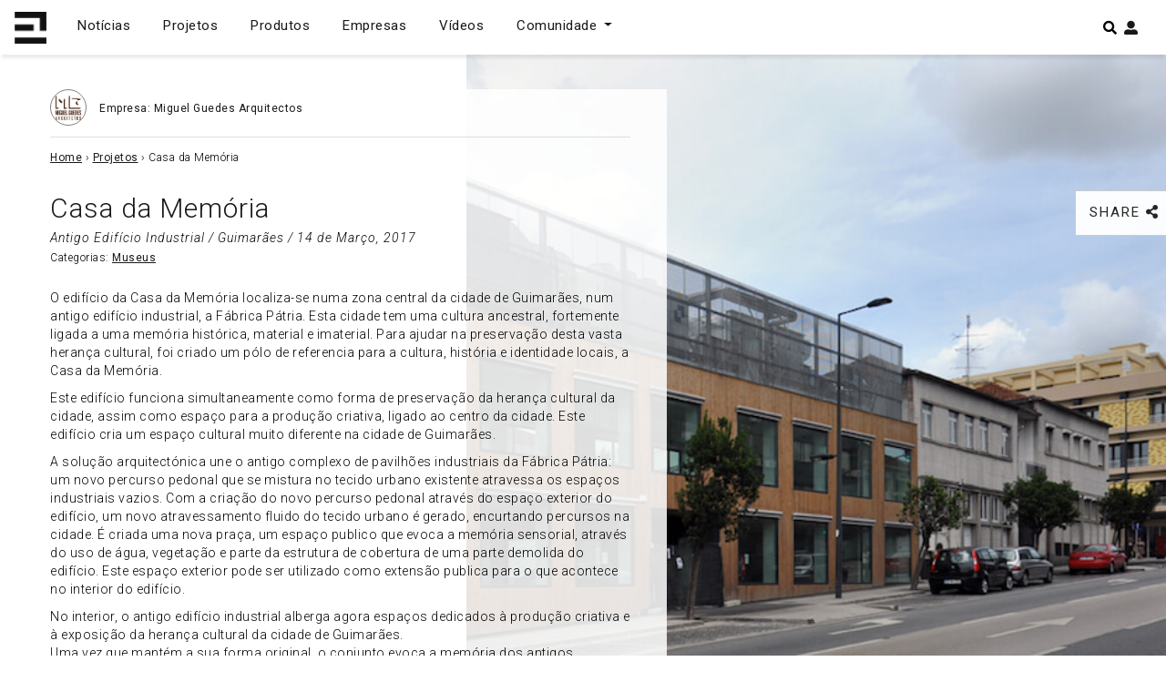

--- FILE ---
content_type: text/html; charset=UTF-8
request_url: https://espacodearquitetura.com/projetos/casa-da-memoria/
body_size: 20652
content:
<!DOCTYPE html>
<html lang="pt-PT">

<head>
    <meta charset="UTF-8">
    <meta http-equiv="X-UA-Compatible" content="IE=edge">
    <meta name="viewport" content="width=device-width, initial-scale=1">
    <meta name="mobile-web-app-capable" content="yes">
    <meta name="apple-mobile-web-app-capable" content="yes">
    <meta name="apple-mobile-web-app-title"
        content="Espaço de Arquitetura - Portal de Arquitetura em Portugal">
    <meta name="theme-color" content="#000000">
    <link rel="profile" href="https://gmpg.org/xfn/11">
    <link rel="pingback" href="https://espacodearquitetura.com/xmlrpc.php">
    <meta name='robots' content='index, follow, max-image-preview:large, max-snippet:-1, max-video-preview:-1' />

	<!-- This site is optimized with the Yoast SEO Premium plugin v24.4 (Yoast SEO v24.4) - https://yoast.com/wordpress/plugins/seo/ -->
	<title>Casa da Memória | Espaço de Arquitetura</title>
	<meta name="description" content="O edifício da Casa da Memória localiza-se numa zona central da cidade de Guimarães, num antigo edifício industrial, a Fábrica Pátria. Esta cidade tem uma" />
	<link rel="canonical" href="https://espacodearquitetura.com/projetos/casa-da-memoria/" />
	<meta property="og:locale" content="pt_PT" />
	<meta property="og:type" content="article" />
	<meta property="og:title" content="Casa da Memória | Espaço de Arquitetura" />
	<meta property="og:description" content="O edifício da Casa da Memória localiza-se numa zona central da cidade de Guimarães, num antigo edifício industrial, a Fábrica Pátria. Esta cidade tem uma" />
	<meta property="og:url" content="https://espacodearquitetura.com/projetos/casa-da-memoria/" />
	<meta property="og:site_name" content="Espaço de Arquitetura" />
	<meta property="article:publisher" content="https://www.facebook.com/espacodearquitectura.portal/" />
	<meta name="twitter:card" content="summary_large_image" />
	<meta name="twitter:site" content="@espacodearq" />
	<meta name="twitter:label1" content="Tempo estimado de leitura" />
	<meta name="twitter:data1" content="1 minuto" />
	<script type="application/ld+json" class="yoast-schema-graph">{"@context":"https://schema.org","@graph":[{"@type":"WebPage","@id":"https://espacodearquitetura.com/projetos/casa-da-memoria/","url":"https://espacodearquitetura.com/projetos/casa-da-memoria/","name":"Casa da Memória | Espaço de Arquitetura","isPartOf":{"@id":"https://espacodearquitetura.com/#website"},"datePublished":"2017-03-14T12:43:21+00:00","description":"O edifício da Casa da Memória localiza-se numa zona central da cidade de Guimarães, num antigo edifício industrial, a Fábrica Pátria. Esta cidade tem uma","breadcrumb":{"@id":"https://espacodearquitetura.com/projetos/casa-da-memoria/#breadcrumb"},"inLanguage":"pt-PT","potentialAction":[{"@type":"ReadAction","target":["https://espacodearquitetura.com/projetos/casa-da-memoria/"]}]},{"@type":"BreadcrumbList","@id":"https://espacodearquitetura.com/projetos/casa-da-memoria/#breadcrumb","itemListElement":[{"@type":"ListItem","position":1,"name":"Home","item":"https://espacodearquitetura.com/"},{"@type":"ListItem","position":2,"name":"Projetos","item":"https://espacodearquitetura.com/projetos/"},{"@type":"ListItem","position":3,"name":"Casa da Memória"}]},{"@type":"WebSite","@id":"https://espacodearquitetura.com/#website","url":"https://espacodearquitetura.com/","name":"Espaço de Arquitetura","description":"Portal de Arquitetura em Portugal","publisher":{"@id":"https://espacodearquitetura.com/#organization"},"potentialAction":[{"@type":"SearchAction","target":{"@type":"EntryPoint","urlTemplate":"https://espacodearquitetura.com/?s={search_term_string}"},"query-input":{"@type":"PropertyValueSpecification","valueRequired":true,"valueName":"search_term_string"}}],"inLanguage":"pt-PT"},{"@type":"Organization","@id":"https://espacodearquitetura.com/#organization","name":"Espaço de Arquitetura . Portal de Arquitectos e Arquitectura Portuguesa","url":"https://espacodearquitetura.com/","logo":{"@type":"ImageObject","inLanguage":"pt-PT","@id":"https://espacodearquitetura.com/#/schema/logo/image/","url":"https://espacodearquitetura.com/wp-content/uploads/2019/03/logo_brand.svg","contentUrl":"https://espacodearquitetura.com/wp-content/uploads/2019/03/logo_brand.svg","width":1,"height":1,"caption":"Espaço de Arquitetura . Portal de Arquitectos e Arquitectura Portuguesa"},"image":{"@id":"https://espacodearquitetura.com/#/schema/logo/image/"},"sameAs":["https://www.facebook.com/espacodearquitectura.portal/","https://x.com/espacodearq","https://www.instagram.com/espacodearquitetura/","https://www.linkedin.com/in/espacodearquitectura/","https://www.pinterest.com/espacodearquitetura/","https://www.youtube.com/channel/UCBH0sNEQCTlBJ0fFUI-RvBA/featured"]}]}</script>
	<!-- / Yoast SEO Premium plugin. -->


<link rel='dns-prefetch' href='//www.googletagmanager.com' />
<link rel='dns-prefetch' href='//pagead2.googlesyndication.com' />
<link rel="alternate" type="application/rss+xml" title="Espaço de Arquitetura &raquo; Feed" href="https://espacodearquitetura.com/feed/" />
		<!-- This site uses the Google Analytics by ExactMetrics plugin v8.4.1 - Using Analytics tracking - https://www.exactmetrics.com/ -->
							<script src="//www.googletagmanager.com/gtag/js?id=G-91JJVEW6H8"  data-cfasync="false" data-wpfc-render="false" type="text/javascript" async></script>
			<script data-cfasync="false" data-wpfc-render="false" type="text/javascript">
				var em_version = '8.4.1';
				var em_track_user = true;
				var em_no_track_reason = '';
								var ExactMetricsDefaultLocations = {"page_location":"https:\/\/espacodearquitetura.com\/projetos\/casa-da-memoria\/"};
				if ( typeof ExactMetricsPrivacyGuardFilter === 'function' ) {
					var ExactMetricsLocations = (typeof ExactMetricsExcludeQuery === 'object') ? ExactMetricsPrivacyGuardFilter( ExactMetricsExcludeQuery ) : ExactMetricsPrivacyGuardFilter( ExactMetricsDefaultLocations );
				} else {
					var ExactMetricsLocations = (typeof ExactMetricsExcludeQuery === 'object') ? ExactMetricsExcludeQuery : ExactMetricsDefaultLocations;
				}

								var disableStrs = [
										'ga-disable-G-91JJVEW6H8',
									];

				/* Function to detect opted out users */
				function __gtagTrackerIsOptedOut() {
					for (var index = 0; index < disableStrs.length; index++) {
						if (document.cookie.indexOf(disableStrs[index] + '=true') > -1) {
							return true;
						}
					}

					return false;
				}

				/* Disable tracking if the opt-out cookie exists. */
				if (__gtagTrackerIsOptedOut()) {
					for (var index = 0; index < disableStrs.length; index++) {
						window[disableStrs[index]] = true;
					}
				}

				/* Opt-out function */
				function __gtagTrackerOptout() {
					for (var index = 0; index < disableStrs.length; index++) {
						document.cookie = disableStrs[index] + '=true; expires=Thu, 31 Dec 2099 23:59:59 UTC; path=/';
						window[disableStrs[index]] = true;
					}
				}

				if ('undefined' === typeof gaOptout) {
					function gaOptout() {
						__gtagTrackerOptout();
					}
				}
								window.dataLayer = window.dataLayer || [];

				window.ExactMetricsDualTracker = {
					helpers: {},
					trackers: {},
				};
				if (em_track_user) {
					function __gtagDataLayer() {
						dataLayer.push(arguments);
					}

					function __gtagTracker(type, name, parameters) {
						if (!parameters) {
							parameters = {};
						}

						if (parameters.send_to) {
							__gtagDataLayer.apply(null, arguments);
							return;
						}

						if (type === 'event') {
														parameters.send_to = exactmetrics_frontend.v4_id;
							var hookName = name;
							if (typeof parameters['event_category'] !== 'undefined') {
								hookName = parameters['event_category'] + ':' + name;
							}

							if (typeof ExactMetricsDualTracker.trackers[hookName] !== 'undefined') {
								ExactMetricsDualTracker.trackers[hookName](parameters);
							} else {
								__gtagDataLayer('event', name, parameters);
							}
							
						} else {
							__gtagDataLayer.apply(null, arguments);
						}
					}

					__gtagTracker('js', new Date());
					__gtagTracker('set', {
						'developer_id.dNDMyYj': true,
											});
					if ( ExactMetricsLocations.page_location ) {
						__gtagTracker('set', ExactMetricsLocations);
					}
										__gtagTracker('config', 'G-91JJVEW6H8', {"forceSSL":"true"} );
															window.gtag = __gtagTracker;										(function () {
						/* https://developers.google.com/analytics/devguides/collection/analyticsjs/ */
						/* ga and __gaTracker compatibility shim. */
						var noopfn = function () {
							return null;
						};
						var newtracker = function () {
							return new Tracker();
						};
						var Tracker = function () {
							return null;
						};
						var p = Tracker.prototype;
						p.get = noopfn;
						p.set = noopfn;
						p.send = function () {
							var args = Array.prototype.slice.call(arguments);
							args.unshift('send');
							__gaTracker.apply(null, args);
						};
						var __gaTracker = function () {
							var len = arguments.length;
							if (len === 0) {
								return;
							}
							var f = arguments[len - 1];
							if (typeof f !== 'object' || f === null || typeof f.hitCallback !== 'function') {
								if ('send' === arguments[0]) {
									var hitConverted, hitObject = false, action;
									if ('event' === arguments[1]) {
										if ('undefined' !== typeof arguments[3]) {
											hitObject = {
												'eventAction': arguments[3],
												'eventCategory': arguments[2],
												'eventLabel': arguments[4],
												'value': arguments[5] ? arguments[5] : 1,
											}
										}
									}
									if ('pageview' === arguments[1]) {
										if ('undefined' !== typeof arguments[2]) {
											hitObject = {
												'eventAction': 'page_view',
												'page_path': arguments[2],
											}
										}
									}
									if (typeof arguments[2] === 'object') {
										hitObject = arguments[2];
									}
									if (typeof arguments[5] === 'object') {
										Object.assign(hitObject, arguments[5]);
									}
									if ('undefined' !== typeof arguments[1].hitType) {
										hitObject = arguments[1];
										if ('pageview' === hitObject.hitType) {
											hitObject.eventAction = 'page_view';
										}
									}
									if (hitObject) {
										action = 'timing' === arguments[1].hitType ? 'timing_complete' : hitObject.eventAction;
										hitConverted = mapArgs(hitObject);
										__gtagTracker('event', action, hitConverted);
									}
								}
								return;
							}

							function mapArgs(args) {
								var arg, hit = {};
								var gaMap = {
									'eventCategory': 'event_category',
									'eventAction': 'event_action',
									'eventLabel': 'event_label',
									'eventValue': 'event_value',
									'nonInteraction': 'non_interaction',
									'timingCategory': 'event_category',
									'timingVar': 'name',
									'timingValue': 'value',
									'timingLabel': 'event_label',
									'page': 'page_path',
									'location': 'page_location',
									'title': 'page_title',
									'referrer' : 'page_referrer',
								};
								for (arg in args) {
																		if (!(!args.hasOwnProperty(arg) || !gaMap.hasOwnProperty(arg))) {
										hit[gaMap[arg]] = args[arg];
									} else {
										hit[arg] = args[arg];
									}
								}
								return hit;
							}

							try {
								f.hitCallback();
							} catch (ex) {
							}
						};
						__gaTracker.create = newtracker;
						__gaTracker.getByName = newtracker;
						__gaTracker.getAll = function () {
							return [];
						};
						__gaTracker.remove = noopfn;
						__gaTracker.loaded = true;
						window['__gaTracker'] = __gaTracker;
					})();
									} else {
										console.log("");
					(function () {
						function __gtagTracker() {
							return null;
						}

						window['__gtagTracker'] = __gtagTracker;
						window['gtag'] = __gtagTracker;
					})();
									}
			</script>
				<!-- / Google Analytics by ExactMetrics -->
		<script type="text/javascript">
/* <![CDATA[ */
window._wpemojiSettings = {"baseUrl":"https:\/\/s.w.org\/images\/core\/emoji\/15.0.3\/72x72\/","ext":".png","svgUrl":"https:\/\/s.w.org\/images\/core\/emoji\/15.0.3\/svg\/","svgExt":".svg","source":{"concatemoji":"https:\/\/espacodearquitetura.com\/wp-includes\/js\/wp-emoji-release.min.js?ver=6.5.7"}};
/*! This file is auto-generated */
!function(i,n){var o,s,e;function c(e){try{var t={supportTests:e,timestamp:(new Date).valueOf()};sessionStorage.setItem(o,JSON.stringify(t))}catch(e){}}function p(e,t,n){e.clearRect(0,0,e.canvas.width,e.canvas.height),e.fillText(t,0,0);var t=new Uint32Array(e.getImageData(0,0,e.canvas.width,e.canvas.height).data),r=(e.clearRect(0,0,e.canvas.width,e.canvas.height),e.fillText(n,0,0),new Uint32Array(e.getImageData(0,0,e.canvas.width,e.canvas.height).data));return t.every(function(e,t){return e===r[t]})}function u(e,t,n){switch(t){case"flag":return n(e,"\ud83c\udff3\ufe0f\u200d\u26a7\ufe0f","\ud83c\udff3\ufe0f\u200b\u26a7\ufe0f")?!1:!n(e,"\ud83c\uddfa\ud83c\uddf3","\ud83c\uddfa\u200b\ud83c\uddf3")&&!n(e,"\ud83c\udff4\udb40\udc67\udb40\udc62\udb40\udc65\udb40\udc6e\udb40\udc67\udb40\udc7f","\ud83c\udff4\u200b\udb40\udc67\u200b\udb40\udc62\u200b\udb40\udc65\u200b\udb40\udc6e\u200b\udb40\udc67\u200b\udb40\udc7f");case"emoji":return!n(e,"\ud83d\udc26\u200d\u2b1b","\ud83d\udc26\u200b\u2b1b")}return!1}function f(e,t,n){var r="undefined"!=typeof WorkerGlobalScope&&self instanceof WorkerGlobalScope?new OffscreenCanvas(300,150):i.createElement("canvas"),a=r.getContext("2d",{willReadFrequently:!0}),o=(a.textBaseline="top",a.font="600 32px Arial",{});return e.forEach(function(e){o[e]=t(a,e,n)}),o}function t(e){var t=i.createElement("script");t.src=e,t.defer=!0,i.head.appendChild(t)}"undefined"!=typeof Promise&&(o="wpEmojiSettingsSupports",s=["flag","emoji"],n.supports={everything:!0,everythingExceptFlag:!0},e=new Promise(function(e){i.addEventListener("DOMContentLoaded",e,{once:!0})}),new Promise(function(t){var n=function(){try{var e=JSON.parse(sessionStorage.getItem(o));if("object"==typeof e&&"number"==typeof e.timestamp&&(new Date).valueOf()<e.timestamp+604800&&"object"==typeof e.supportTests)return e.supportTests}catch(e){}return null}();if(!n){if("undefined"!=typeof Worker&&"undefined"!=typeof OffscreenCanvas&&"undefined"!=typeof URL&&URL.createObjectURL&&"undefined"!=typeof Blob)try{var e="postMessage("+f.toString()+"("+[JSON.stringify(s),u.toString(),p.toString()].join(",")+"));",r=new Blob([e],{type:"text/javascript"}),a=new Worker(URL.createObjectURL(r),{name:"wpTestEmojiSupports"});return void(a.onmessage=function(e){c(n=e.data),a.terminate(),t(n)})}catch(e){}c(n=f(s,u,p))}t(n)}).then(function(e){for(var t in e)n.supports[t]=e[t],n.supports.everything=n.supports.everything&&n.supports[t],"flag"!==t&&(n.supports.everythingExceptFlag=n.supports.everythingExceptFlag&&n.supports[t]);n.supports.everythingExceptFlag=n.supports.everythingExceptFlag&&!n.supports.flag,n.DOMReady=!1,n.readyCallback=function(){n.DOMReady=!0}}).then(function(){return e}).then(function(){var e;n.supports.everything||(n.readyCallback(),(e=n.source||{}).concatemoji?t(e.concatemoji):e.wpemoji&&e.twemoji&&(t(e.twemoji),t(e.wpemoji)))}))}((window,document),window._wpemojiSettings);
/* ]]> */
</script>
<style id='wp-emoji-styles-inline-css' type='text/css'>

	img.wp-smiley, img.emoji {
		display: inline !important;
		border: none !important;
		box-shadow: none !important;
		height: 1em !important;
		width: 1em !important;
		margin: 0 0.07em !important;
		vertical-align: -0.1em !important;
		background: none !important;
		padding: 0 !important;
	}
</style>
<link rel='stylesheet' id='wp-block-library-css' href='https://espacodearquitetura.com/wp-includes/css/dist/block-library/style.min.css?ver=6.5.7' type='text/css' media='all' />
<style id='wppb-edit-profile-style-inline-css' type='text/css'>


</style>
<style id='wppb-login-style-inline-css' type='text/css'>


</style>
<style id='wppb-recover-password-style-inline-css' type='text/css'>


</style>
<style id='wppb-register-style-inline-css' type='text/css'>


</style>
<style id='classic-theme-styles-inline-css' type='text/css'>
/*! This file is auto-generated */
.wp-block-button__link{color:#fff;background-color:#32373c;border-radius:9999px;box-shadow:none;text-decoration:none;padding:calc(.667em + 2px) calc(1.333em + 2px);font-size:1.125em}.wp-block-file__button{background:#32373c;color:#fff;text-decoration:none}
</style>
<style id='global-styles-inline-css' type='text/css'>
body{--wp--preset--color--black: #000000;--wp--preset--color--cyan-bluish-gray: #abb8c3;--wp--preset--color--white: #ffffff;--wp--preset--color--pale-pink: #f78da7;--wp--preset--color--vivid-red: #cf2e2e;--wp--preset--color--luminous-vivid-orange: #ff6900;--wp--preset--color--luminous-vivid-amber: #fcb900;--wp--preset--color--light-green-cyan: #7bdcb5;--wp--preset--color--vivid-green-cyan: #00d084;--wp--preset--color--pale-cyan-blue: #8ed1fc;--wp--preset--color--vivid-cyan-blue: #0693e3;--wp--preset--color--vivid-purple: #9b51e0;--wp--preset--gradient--vivid-cyan-blue-to-vivid-purple: linear-gradient(135deg,rgba(6,147,227,1) 0%,rgb(155,81,224) 100%);--wp--preset--gradient--light-green-cyan-to-vivid-green-cyan: linear-gradient(135deg,rgb(122,220,180) 0%,rgb(0,208,130) 100%);--wp--preset--gradient--luminous-vivid-amber-to-luminous-vivid-orange: linear-gradient(135deg,rgba(252,185,0,1) 0%,rgba(255,105,0,1) 100%);--wp--preset--gradient--luminous-vivid-orange-to-vivid-red: linear-gradient(135deg,rgba(255,105,0,1) 0%,rgb(207,46,46) 100%);--wp--preset--gradient--very-light-gray-to-cyan-bluish-gray: linear-gradient(135deg,rgb(238,238,238) 0%,rgb(169,184,195) 100%);--wp--preset--gradient--cool-to-warm-spectrum: linear-gradient(135deg,rgb(74,234,220) 0%,rgb(151,120,209) 20%,rgb(207,42,186) 40%,rgb(238,44,130) 60%,rgb(251,105,98) 80%,rgb(254,248,76) 100%);--wp--preset--gradient--blush-light-purple: linear-gradient(135deg,rgb(255,206,236) 0%,rgb(152,150,240) 100%);--wp--preset--gradient--blush-bordeaux: linear-gradient(135deg,rgb(254,205,165) 0%,rgb(254,45,45) 50%,rgb(107,0,62) 100%);--wp--preset--gradient--luminous-dusk: linear-gradient(135deg,rgb(255,203,112) 0%,rgb(199,81,192) 50%,rgb(65,88,208) 100%);--wp--preset--gradient--pale-ocean: linear-gradient(135deg,rgb(255,245,203) 0%,rgb(182,227,212) 50%,rgb(51,167,181) 100%);--wp--preset--gradient--electric-grass: linear-gradient(135deg,rgb(202,248,128) 0%,rgb(113,206,126) 100%);--wp--preset--gradient--midnight: linear-gradient(135deg,rgb(2,3,129) 0%,rgb(40,116,252) 100%);--wp--preset--font-size--small: 13px;--wp--preset--font-size--medium: 20px;--wp--preset--font-size--large: 36px;--wp--preset--font-size--x-large: 42px;--wp--preset--spacing--20: 0.44rem;--wp--preset--spacing--30: 0.67rem;--wp--preset--spacing--40: 1rem;--wp--preset--spacing--50: 1.5rem;--wp--preset--spacing--60: 2.25rem;--wp--preset--spacing--70: 3.38rem;--wp--preset--spacing--80: 5.06rem;--wp--preset--shadow--natural: 6px 6px 9px rgba(0, 0, 0, 0.2);--wp--preset--shadow--deep: 12px 12px 50px rgba(0, 0, 0, 0.4);--wp--preset--shadow--sharp: 6px 6px 0px rgba(0, 0, 0, 0.2);--wp--preset--shadow--outlined: 6px 6px 0px -3px rgba(255, 255, 255, 1), 6px 6px rgba(0, 0, 0, 1);--wp--preset--shadow--crisp: 6px 6px 0px rgba(0, 0, 0, 1);}:where(.is-layout-flex){gap: 0.5em;}:where(.is-layout-grid){gap: 0.5em;}body .is-layout-flex{display: flex;}body .is-layout-flex{flex-wrap: wrap;align-items: center;}body .is-layout-flex > *{margin: 0;}body .is-layout-grid{display: grid;}body .is-layout-grid > *{margin: 0;}:where(.wp-block-columns.is-layout-flex){gap: 2em;}:where(.wp-block-columns.is-layout-grid){gap: 2em;}:where(.wp-block-post-template.is-layout-flex){gap: 1.25em;}:where(.wp-block-post-template.is-layout-grid){gap: 1.25em;}.has-black-color{color: var(--wp--preset--color--black) !important;}.has-cyan-bluish-gray-color{color: var(--wp--preset--color--cyan-bluish-gray) !important;}.has-white-color{color: var(--wp--preset--color--white) !important;}.has-pale-pink-color{color: var(--wp--preset--color--pale-pink) !important;}.has-vivid-red-color{color: var(--wp--preset--color--vivid-red) !important;}.has-luminous-vivid-orange-color{color: var(--wp--preset--color--luminous-vivid-orange) !important;}.has-luminous-vivid-amber-color{color: var(--wp--preset--color--luminous-vivid-amber) !important;}.has-light-green-cyan-color{color: var(--wp--preset--color--light-green-cyan) !important;}.has-vivid-green-cyan-color{color: var(--wp--preset--color--vivid-green-cyan) !important;}.has-pale-cyan-blue-color{color: var(--wp--preset--color--pale-cyan-blue) !important;}.has-vivid-cyan-blue-color{color: var(--wp--preset--color--vivid-cyan-blue) !important;}.has-vivid-purple-color{color: var(--wp--preset--color--vivid-purple) !important;}.has-black-background-color{background-color: var(--wp--preset--color--black) !important;}.has-cyan-bluish-gray-background-color{background-color: var(--wp--preset--color--cyan-bluish-gray) !important;}.has-white-background-color{background-color: var(--wp--preset--color--white) !important;}.has-pale-pink-background-color{background-color: var(--wp--preset--color--pale-pink) !important;}.has-vivid-red-background-color{background-color: var(--wp--preset--color--vivid-red) !important;}.has-luminous-vivid-orange-background-color{background-color: var(--wp--preset--color--luminous-vivid-orange) !important;}.has-luminous-vivid-amber-background-color{background-color: var(--wp--preset--color--luminous-vivid-amber) !important;}.has-light-green-cyan-background-color{background-color: var(--wp--preset--color--light-green-cyan) !important;}.has-vivid-green-cyan-background-color{background-color: var(--wp--preset--color--vivid-green-cyan) !important;}.has-pale-cyan-blue-background-color{background-color: var(--wp--preset--color--pale-cyan-blue) !important;}.has-vivid-cyan-blue-background-color{background-color: var(--wp--preset--color--vivid-cyan-blue) !important;}.has-vivid-purple-background-color{background-color: var(--wp--preset--color--vivid-purple) !important;}.has-black-border-color{border-color: var(--wp--preset--color--black) !important;}.has-cyan-bluish-gray-border-color{border-color: var(--wp--preset--color--cyan-bluish-gray) !important;}.has-white-border-color{border-color: var(--wp--preset--color--white) !important;}.has-pale-pink-border-color{border-color: var(--wp--preset--color--pale-pink) !important;}.has-vivid-red-border-color{border-color: var(--wp--preset--color--vivid-red) !important;}.has-luminous-vivid-orange-border-color{border-color: var(--wp--preset--color--luminous-vivid-orange) !important;}.has-luminous-vivid-amber-border-color{border-color: var(--wp--preset--color--luminous-vivid-amber) !important;}.has-light-green-cyan-border-color{border-color: var(--wp--preset--color--light-green-cyan) !important;}.has-vivid-green-cyan-border-color{border-color: var(--wp--preset--color--vivid-green-cyan) !important;}.has-pale-cyan-blue-border-color{border-color: var(--wp--preset--color--pale-cyan-blue) !important;}.has-vivid-cyan-blue-border-color{border-color: var(--wp--preset--color--vivid-cyan-blue) !important;}.has-vivid-purple-border-color{border-color: var(--wp--preset--color--vivid-purple) !important;}.has-vivid-cyan-blue-to-vivid-purple-gradient-background{background: var(--wp--preset--gradient--vivid-cyan-blue-to-vivid-purple) !important;}.has-light-green-cyan-to-vivid-green-cyan-gradient-background{background: var(--wp--preset--gradient--light-green-cyan-to-vivid-green-cyan) !important;}.has-luminous-vivid-amber-to-luminous-vivid-orange-gradient-background{background: var(--wp--preset--gradient--luminous-vivid-amber-to-luminous-vivid-orange) !important;}.has-luminous-vivid-orange-to-vivid-red-gradient-background{background: var(--wp--preset--gradient--luminous-vivid-orange-to-vivid-red) !important;}.has-very-light-gray-to-cyan-bluish-gray-gradient-background{background: var(--wp--preset--gradient--very-light-gray-to-cyan-bluish-gray) !important;}.has-cool-to-warm-spectrum-gradient-background{background: var(--wp--preset--gradient--cool-to-warm-spectrum) !important;}.has-blush-light-purple-gradient-background{background: var(--wp--preset--gradient--blush-light-purple) !important;}.has-blush-bordeaux-gradient-background{background: var(--wp--preset--gradient--blush-bordeaux) !important;}.has-luminous-dusk-gradient-background{background: var(--wp--preset--gradient--luminous-dusk) !important;}.has-pale-ocean-gradient-background{background: var(--wp--preset--gradient--pale-ocean) !important;}.has-electric-grass-gradient-background{background: var(--wp--preset--gradient--electric-grass) !important;}.has-midnight-gradient-background{background: var(--wp--preset--gradient--midnight) !important;}.has-small-font-size{font-size: var(--wp--preset--font-size--small) !important;}.has-medium-font-size{font-size: var(--wp--preset--font-size--medium) !important;}.has-large-font-size{font-size: var(--wp--preset--font-size--large) !important;}.has-x-large-font-size{font-size: var(--wp--preset--font-size--x-large) !important;}
.wp-block-navigation a:where(:not(.wp-element-button)){color: inherit;}
:where(.wp-block-post-template.is-layout-flex){gap: 1.25em;}:where(.wp-block-post-template.is-layout-grid){gap: 1.25em;}
:where(.wp-block-columns.is-layout-flex){gap: 2em;}:where(.wp-block-columns.is-layout-grid){gap: 2em;}
.wp-block-pullquote{font-size: 1.5em;line-height: 1.6;}
</style>
<link rel='stylesheet' id='awesome-notifications-css' href='https://espacodearquitetura.com/wp-content/plugins/cbxwpbookmark/assets/vendors/awesome-notifications/style.css?ver=1.9.7' type='text/css' media='all' />
<link rel='stylesheet' id='cbxwpbookmarkpublic-css-css' href='https://espacodearquitetura.com/wp-content/plugins/cbxwpbookmark/assets/css/cbxwpbookmark-public.css?ver=1.9.7' type='text/css' media='all' />
<link rel='stylesheet' id='contact-form-7-css' href='https://espacodearquitetura.com/wp-content/plugins/contact-form-7/includes/css/styles.css?ver=5.9.8' type='text/css' media='all' />
<style id='contact-form-7-inline-css' type='text/css'>
.wpcf7 .wpcf7-recaptcha iframe {margin-bottom: 0;}.wpcf7 .wpcf7-recaptcha[data-align="center"] > div {margin: 0 auto;}.wpcf7 .wpcf7-recaptcha[data-align="right"] > div {margin: 0 0 0 auto;}
</style>
<link rel='stylesheet' id='dashicons-css' href='https://espacodearquitetura.com/wp-includes/css/dashicons.min.css?ver=6.5.7' type='text/css' media='all' />
<link rel='stylesheet' id='thickbox-css' href='https://espacodearquitetura.com/wp-includes/js/thickbox/thickbox.css?ver=6.5.7' type='text/css' media='all' />
<link rel='stylesheet' id='styles-css' href='https://espacodearquitetura.com/wp-content/themes/espacoarquitetura/css/theme.min.css?ver=0.9.1.1727715374' type='text/css' media='all' />
<link rel='stylesheet' id='newsletter-css' href='https://espacodearquitetura.com/wp-content/plugins/newsletter/style.css?ver=9.0.7' type='text/css' media='all' />
<link rel='stylesheet' id='dtpicker-css' href='https://espacodearquitetura.com/wp-content/plugins/date-time-picker-field/assets/js/vendor/datetimepicker/jquery.datetimepicker.min.css?ver=6.5.7' type='text/css' media='all' />
<link rel='stylesheet' id='forget-about-shortcode-buttons-css' href='https://espacodearquitetura.com/wp-content/plugins/forget-about-shortcode-buttons/public/css/button-styles.css?ver=2.1.3' type='text/css' media='all' />
<link rel='stylesheet' id='afsmenu-styles-css' href='https://espacodearquitetura.com/wp-content/plugins/animated-fullscreen-menu/frontend/css/nav.css?ver=6.5.7' type='text/css' media='all' />
<link rel='stylesheet' id='wppb_stylesheet-css' href='https://espacodearquitetura.com/wp-content/plugins/profile-builder/assets/css/style-front-end.css?ver=3.13.6' type='text/css' media='all' />
<script type="text/javascript" src="https://espacodearquitetura.com/wp-content/plugins/google-analytics-dashboard-for-wp/assets/js/frontend-gtag.min.js?ver=8.4.1" id="exactmetrics-frontend-script-js" async="async" data-wp-strategy="async"></script>
<script data-cfasync="false" data-wpfc-render="false" type="text/javascript" id='exactmetrics-frontend-script-js-extra'>/* <![CDATA[ */
var exactmetrics_frontend = {"js_events_tracking":"true","download_extensions":"zip,mp3,mpeg,pdf,docx,pptx,xlsx,rar","inbound_paths":"[{\"path\":\"\\\/go\\\/\",\"label\":\"affiliate\"},{\"path\":\"\\\/recommend\\\/\",\"label\":\"affiliate\"}]","home_url":"https:\/\/espacodearquitetura.com","hash_tracking":"false","v4_id":"G-91JJVEW6H8"};/* ]]> */
</script>
<script type="text/javascript" src="https://espacodearquitetura.com/wp-includes/js/jquery/jquery.min.js?ver=3.7.1" id="jquery-core-js"></script>
<script type="text/javascript" src="https://espacodearquitetura.com/wp-includes/js/jquery/jquery-migrate.min.js?ver=3.4.1" id="jquery-migrate-js"></script>

<!-- Google tag (gtag.js) snippet added by Site Kit -->
<!-- Google Analytics snippet added by Site Kit -->
<script type="text/javascript" src="https://www.googletagmanager.com/gtag/js?id=GT-5DDNZ9W" id="google_gtagjs-js" async></script>
<script type="text/javascript" id="google_gtagjs-js-after">
/* <![CDATA[ */
window.dataLayer = window.dataLayer || [];function gtag(){dataLayer.push(arguments);}
gtag("set","linker",{"domains":["espacodearquitetura.com"]});
gtag("js", new Date());
gtag("set", "developer_id.dZTNiMT", true);
gtag("config", "GT-5DDNZ9W");
/* ]]> */
</script>
<link rel="https://api.w.org/" href="https://espacodearquitetura.com/wp-json/" /><link rel="EditURI" type="application/rsd+xml" title="RSD" href="https://espacodearquitetura.com/xmlrpc.php?rsd" />
<meta name="generator" content="WordPress 6.5.7" />
<link rel='shortlink' href='https://espacodearquitetura.com/?p=16746' />
<link rel="alternate" type="application/json+oembed" href="https://espacodearquitetura.com/wp-json/oembed/1.0/embed?url=https%3A%2F%2Fespacodearquitetura.com%2Fprojetos%2Fcasa-da-memoria%2F" />
<link rel="alternate" type="text/xml+oembed" href="https://espacodearquitetura.com/wp-json/oembed/1.0/embed?url=https%3A%2F%2Fespacodearquitetura.com%2Fprojetos%2Fcasa-da-memoria%2F&#038;format=xml" />
<meta name="generator" content="Site Kit by Google 1.170.0" /><script type="text/javascript">
           var ajaxurl = "https://espacodearquitetura.com/wp-admin/admin-ajax.php";
         </script>
<!-- Google AdSense meta tags added by Site Kit -->
<meta name="google-adsense-platform-account" content="ca-host-pub-2644536267352236">
<meta name="google-adsense-platform-domain" content="sitekit.withgoogle.com">
<!-- End Google AdSense meta tags added by Site Kit -->
<style type="text/css" id="filter-everything-inline-css">.wpc-orderby-select{width:100%}.wpc-filters-open-button-container{display:none}.wpc-debug-message{padding:16px;font-size:14px;border:1px dashed #ccc;margin-bottom:20px}.wpc-debug-title{visibility:hidden}.wpc-button-inner,.wpc-chip-content{display:flex;align-items:center}.wpc-icon-html-wrapper{position:relative;margin-right:10px;top:2px}.wpc-icon-html-wrapper span{display:block;height:1px;width:18px;border-radius:3px;background:#2c2d33;margin-bottom:4px;position:relative}span.wpc-icon-line-1:after,span.wpc-icon-line-2:after,span.wpc-icon-line-3:after{content:"";display:block;width:3px;height:3px;border:1px solid #2c2d33;background-color:#fff;position:absolute;top:-2px;box-sizing:content-box}span.wpc-icon-line-3:after{border-radius:50%;left:2px}span.wpc-icon-line-1:after{border-radius:50%;left:5px}span.wpc-icon-line-2:after{border-radius:50%;left:12px}body .wpc-filters-open-button-container a.wpc-filters-open-widget,body .wpc-filters-open-button-container a.wpc-open-close-filters-button{display:inline-block;text-align:left;border:1px solid #2c2d33;border-radius:2px;line-height:1.5;padding:7px 12px;background-color:transparent;color:#2c2d33;box-sizing:border-box;text-decoration:none!important;font-weight:400;transition:none;position:relative}@media screen and (max-width:768px){.wpc_show_bottom_widget .wpc-filters-open-button-container,.wpc_show_open_close_button .wpc-filters-open-button-container{display:block}.wpc_show_bottom_widget .wpc-filters-open-button-container{margin-top:1em;margin-bottom:1em}}</style>
<!-- There is no amphtml version available for this URL. -->
<!-- Google AdSense snippet added by Site Kit -->
<script type="text/javascript" async="async" src="https://pagead2.googlesyndication.com/pagead/js/adsbygoogle.js?client=ca-pub-7928832840414991&amp;host=ca-host-pub-2644536267352236" crossorigin="anonymous"></script>

<!-- End Google AdSense snippet added by Site Kit -->
                <script id="auto-cmp-tmzr" data-version="v2.2u1.1" type="text/javascript" async="true">
                    (function() {
                    var host = "www.themoneytizer.com";
                    var element = document.createElement('script');
                    var firstScript = document.getElementsByTagName('script')[0];
                    var url = 'https://cmp.inmobi.com'
                        .concat('/choice/', '6Fv0cGNfc_bw8', '/', host, '/choice.js?tag_version=V3');
                    var uspTries = 0;
                    var uspTriesLimit = 3;
                    element.async = true;
                    element.type = 'text/javascript';
                    element.src = url;

                    firstScript.parentNode.insertBefore(element, firstScript);

                    function makeStub() {
                        var TCF_LOCATOR_NAME = '__tcfapiLocator';
                        var queue = [];
                        var win = window;
                        var cmpFrame;

                        function addFrame() {
                        var doc = win.document;
                        var otherCMP = !!(win.frames[TCF_LOCATOR_NAME]);

                        if (!otherCMP) {
                            if (doc.body) {
                            var iframe = doc.createElement('iframe');

                            iframe.style.cssText = 'display:none';
                            iframe.name = TCF_LOCATOR_NAME;
                            doc.body.appendChild(iframe);
                            } else {
                            setTimeout(addFrame, 5);
                            }
                        }
                        return !otherCMP;
                        }

                        function tcfAPIHandler() {
                        var gdprApplies;
                        var args = arguments;

                        if (!args.length) {
                            return queue;
                        } else if (args[0] === 'setGdprApplies') {
                            if (
                            args.length > 3 &&
                            args[2] === 2 &&
                            typeof args[3] === 'boolean'
                            ) {
                            gdprApplies = args[3];
                            if (typeof args[2] === 'function') {
                                args[2]('set', true);
                            }
                            }
                        } else if (args[0] === 'ping') {
                            var retr = {
                            gdprApplies: gdprApplies,
                            cmpLoaded: false,
                            cmpStatus: 'stub'
                            };

                            if (typeof args[2] === 'function') {
                            args[2](retr);
                            }
                        } else {
                            if(args[0] === 'init' && typeof args[3] === 'object') {
                            args[3] = Object.assign(args[3], { tag_version: 'V3' });
                            }
                            queue.push(args);
                        }
                        }

                        function postMessageEventHandler(event) {
                        var msgIsString = typeof event.data === 'string';
                        var json = {};

                        try {
                            if (msgIsString) {
                            json = JSON.parse(event.data);
                            } else {
                            json = event.data;
                            }
                        } catch (ignore) {}

                        var payload = json.__tcfapiCall;

                        if (payload) {
                            window.__tcfapi(
                            payload.command,
                            payload.version,
                            function(retValue, success) {
                                var returnMsg = {
                                __tcfapiReturn: {
                                    returnValue: retValue,
                                    success: success,
                                    callId: payload.callId
                                }
                                };
                                if (msgIsString) {
                                returnMsg = JSON.stringify(returnMsg);
                                }
                                if (event && event.source && event.source.postMessage) {
                                event.source.postMessage(returnMsg, '*');
                                }
                            },
                            payload.parameter
                            );
                        }
                        }

                        while (win) {
                        try {
                            if (win.frames[TCF_LOCATOR_NAME]) {
                            cmpFrame = win;
                            break;
                            }
                        } catch (ignore) {}

                        if (win === window.top) {
                            break;
                        }
                        win = win.parent;
                        }
                        if (!cmpFrame) {
                        addFrame();
                        win.__tcfapi = tcfAPIHandler;
                        win.addEventListener('message', postMessageEventHandler, false);
                        }
                    };

                    makeStub();

                    var uspStubFunction = function() {
                        var arg = arguments;
                        if (typeof window.__uspapi !== uspStubFunction) {
                        setTimeout(function() {
                            if (typeof window.__uspapi !== 'undefined') {
                            window.__uspapi.apply(window.__uspapi, arg);
                            }
                        }, 500);
                        }
                    };

                    var checkIfUspIsReady = function() {
                        uspTries++;
                        if (window.__uspapi === uspStubFunction && uspTries < uspTriesLimit) {
                        console.warn('USP is not accessible');
                        } else {
                        clearInterval(uspInterval);
                        }
                    };

                    if (typeof window.__uspapi === 'undefined') {
                        window.__uspapi = uspStubFunction;
                        var uspInterval = setInterval(checkIfUspIsReady, 6000);
                    }
                    })();
                </script>
            <link rel="icon" href="https://espacodearquitetura.com/wp-content/uploads/2019/03/favicon-194x194-150x150.png" sizes="32x32" />
<link rel="icon" href="https://espacodearquitetura.com/wp-content/uploads/2019/03/favicon-194x194.png" sizes="192x192" />
<link rel="apple-touch-icon" href="https://espacodearquitetura.com/wp-content/uploads/2019/03/favicon-194x194.png" />
<meta name="msapplication-TileImage" content="https://espacodearquitetura.com/wp-content/uploads/2019/03/favicon-194x194.png" />
    <link rel="stylesheet" href="//stackpath.bootstrapcdn.com/font-awesome/4.7.0/css/font-awesome.min.css" />
    <link rel="stylesheet" href="//cdnjs.cloudflare.com/ajax/libs/OwlCarousel2/2.3.4/assets/owl.carousel.min.css" />
    <link rel="stylesheet"
        href="//cdnjs.cloudflare.com/ajax/libs/OwlCarousel2/2.3.4/assets/owl.theme.default.min.css" />
            <link rel="stylesheet" type="text/css" href="https://espacodearquitetura.com/wp-content/themes/espacoarquitetura/css/application.min.css" />



</head>

<body data-rsssl=1 class="projetos-template-default single single-projetos postid-16746 wp-custom-logo cbxwpbookmark-default">

    <div class="hfeed site" id="page">

        <!-- ******************* The Navbar Area ******************* -->
        <div id="wrapper-navbar" itemscope itemtype="http://schema.org/WebSite">

            <a class="skip-link screen-reader-text sr-only" href="#content">
                Saltar para o conteúdo            </a>
            <nav class="navbar navbar-expand-md">

                                <div class="container-fluid pl-0">
                    
                    <a href="https://espacodearquitetura.com/" class="navbar-brand custom-logo-link" rel="home"><img width="144" height="143" src="https://espacodearquitetura.com/wp-content/uploads/2019/03/cropped-favicon-194x194-1.png" class="img-fluid" alt="Espaço de Arquitetura" decoding="async" /></a>
                    <button class="navbar-toggler ml-auto" type="button" data-toggle="collapse"
                        data-target="#navbarNavDropdown" aria-controls="navbarNavDropdown" aria-expanded="false"
                        aria-label="Toggle navigation">
                        <span class="navbar-toggler-icon"></span>
                    </button>

                    <div id="navbarNavDropdown" class="collapse navbar-collapse"><ul id="main-menu" class="navbar-nav"><li id="menu-item-51272" class="menu-item menu-item-type-post_type_archive menu-item-object-noticias nav-item menu-item-51272"><a title="Notícias de Arquitetura . Portal Espaço de Arquitetura" href="https://espacodearquitetura.com/noticias/" class="nav-link">Notícias</a></li>
<li id="menu-item-51271" class="menu-item menu-item-type-post_type_archive menu-item-object-projetos nav-item menu-item-51271"><a title="Projetos de Arquitetura . Portal Espaço de Arquitetura" href="https://espacodearquitetura.com/projetos/" class="nav-link">Projetos</a></li>
<li id="menu-item-51273" class="menu-item menu-item-type-post_type_archive menu-item-object-produtos nav-item menu-item-51273"><a title="Produtos e Materiais para Arquitetura e Arquitetos . Portal Espaço de Arquitetura" href="https://espacodearquitetura.com/produtos/" class="nav-link">Produtos</a></li>
<li id="menu-item-51274" class="menu-item menu-item-type-post_type_archive menu-item-object-empresas nav-item menu-item-51274"><a title="Diretório de Empresas de Arquitetura, Construção e Materiais de Construção . Portal Espaço de Arquitetura" href="https://espacodearquitetura.com/empresas/" class="nav-link">Empresas</a></li>
<li id="menu-item-51280" class="menu-item menu-item-type-post_type_archive menu-item-object-videos nav-item menu-item-51280"><a title="Videos de Arquitetura . Portal Espaço de Arquitetura" href="https://espacodearquitetura.com/videos/" class="nav-link">Vídeos</a></li>
<li id="menu-item-51275" class="menu-item menu-item-type-custom menu-item-object-custom menu-item-has-children nav-item menu-item-51275 dropdown"><a title="Comunidade" href="#" data-toggle="dropdown" class="nav-link dropdown-toggle">Comunidade <span class="caret"></span></a>
<ul class=" dropdown-menu" role="menu">
	<li id="menu-item-51287" class="menu-item menu-item-type-post_type menu-item-object-page nav-item menu-item-51287"><a title="Artigos de Arquitetura . Portal Espaço de Arquitetura" href="https://espacodearquitetura.com/artigos/" class="nav-link">Artigos</a></li>
	<li id="menu-item-51276" class="menu-item menu-item-type-post_type_archive menu-item-object-concursos nav-item menu-item-51276"><a title="Concursos" href="https://espacodearquitetura.com/concursos/" class="nav-link">Concursos</a></li>
	<li id="menu-item-51277" class="menu-item menu-item-type-post_type_archive menu-item-object-eventos nav-item menu-item-51277"><a title="Eventos" href="https://espacodearquitetura.com/eventos/" class="nav-link">Eventos</a></li>
	<li id="menu-item-51278" class="menu-item menu-item-type-post_type_archive menu-item-object-formacoes nav-item menu-item-51278"><a title="Formações" href="https://espacodearquitetura.com/formacoes/" class="nav-link">Formações</a></li>
	<li id="menu-item-51279" class="menu-item menu-item-type-post_type_archive menu-item-object-empregos nav-item menu-item-51279"><a title="Bolsa de Emprego" href="https://espacodearquitetura.com/empregos/" class="nav-link">Bolsa de Emprego</a></li>
</ul>
</li>
</ul></div>                    <div class="modal fade" id="searchHeader" tabindex="-1" role="dialog"
                        aria-labelledby="exampleModalLabel" aria-hidden="true">
                        <div class="modal-dialog" role="document">
                            <div class="modal-content">
                                <div class="modal-header">
                                    <h2>Pesquisar</h2>
                                    <button type="button" class="close" data-dismiss="modal" aria-label="Close">
                                        <span aria-hidden="true">&times;</span>
                                    </button>
                                </div>
                                <div class="modal-body d-flex">
                                    <div class="search-header-form">
                                        
				<form method="get" id="searchform" action="https://espacodearquitetura.com/" role="search">
					<div class="input-group">
						<input class="field form-control search_box" id="s" name="s" type="text" placeholder="Pesquisar no portal" value="">
						<input class="field form-control " id="s" name="post_type" type="hidden" value="none" >
							<i class="fa fa-search form-control-feedback"></i>
							<input class="submit_search" id="searchsubmit" name="submit" type="submit" value="">
					</div>
				</form>                                    </div>
                                </div>
                            </div>
                        </div>
                    </div>




                    <div class="d-flex search-header">


                                                <div type="button" data-toggle="modal" data-target="#searchHeader"
                            class="search-portal position-relative mr-2"><i class="fas position-relative fa-search p-0"
                                style="color:black; right: unset;"></i>
                        </div>

                        <div>
                            <a href="https://espacodearquitetura.com/wp-admin/" target="_blank">
                                                                <i class="fas fa-user-alt"></i>
                                                            </a>
                        </div>
                    </div>
                                    </div><!-- .container -->
                
            </nav><!-- .site-navigation -->
        </div><!-- .wrapper-navbar end -->

        <script>
        var $ = jQuery;
        </script>
<div class="social-share-buttons-pea ng-scope"> 

<!-- Share Indicator -->
<div class="share-indicator">
	Share <i class="fa fa-share-alt"></i>
</div>
<!-- [END] Share Indicator -->




<!-- Facebook -->
<a href="https://www.facebook.com/sharer/sharer.php?u=https://espacodearquitetura.com/projetos/casa-da-memoria/" target="_blank" class="btn btn-share-fb" socialshare="" socialshare-provider="facebook">
	<span class="fab fa-facebook" aria-hidden="true"></span>
</a>
<!-- [END] Facebook -->

<!-- Twitter -->
<a href="https://twitter.com/intent/tweet?&url=https://espacodearquitetura.com/projetos/casa-da-memoria/"  target="_blank" class="btn btn-share-tw" socialshare="" socialshare-provider="twitter">
	<span class="fab fa-twitter" aria-hidden="true"></span>
</a>
<!-- [END] Twitter -->

<!-- Linkedin -->
<a href="https://www.linkedin.com/shareArticle?mini=true&url=https://espacodearquitetura.com/projetos/casa-da-memoria/&title=Casa da Memória"  target="_blank"  socialshare=""  socialshare-provider="linkedin" class="btn btn-share-li">
	<span class="fab fa-linkedin" aria-hidden="true"></span>
</a>
<!-- [END] Linkedin -->

</div>
<div class="wrapper" id="single-wrapper">

	<div class="container-fluid mt-2" id="content" tabindex="-1">

		<div class="row">

		
			
<!-- Do the left sidebar check -->
<div class="single_background" style="background-image:url(https://espacodearquitetura.com/wp-content/uploads/2019/03/b82792fb.jpg);"></div>
<div class="col-md-7 pdsm-0">
    <main class="single-main" id="main">
        <article class="post-16746 projetos type-projetos status-publish hentry categoria-projeto-museus" id="post-16746">
            <div class="wrapper_company"><div class="user-avatar" style="background-image:url(https://espacodearquitetura.com/wp-content/uploads/2019/03/c9bcb869.jpg);"></div><div class="company-label"><a href="https://espacodearquitetura.com/empresas/miguel-guedes-arquitectos/">Empresa: Miguel Guedes Arquitectos</a></div></div>            <div class="division-line ng-scope"></div>
            <div class="breadcrumbs" itemscope itemtype="http://schema.org/BreadcrumbList"><span itemprop="itemListElement" itemscope itemtype="http://schema.org/ListItem"><a class="breadcrumbs__link" href="https://espacodearquitetura.com/" itemprop="item"><span itemprop="name">Home</span></a><meta itemprop="position" content="1" /></span><span class="breadcrumbs__separator"> › </span><span itemprop="itemListElement" itemscope itemtype="http://schema.org/ListItem"><a class="breadcrumbs__link" href="https://espacodearquitetura.com/projetos/" itemprop="item"><span itemprop="name">Projetos</span></a><meta itemprop="position" content="2" /></span><span class="breadcrumbs__separator"> › </span><span class="breadcrumbs__current">Casa da Memória</span></div><!-- .breadcrumbs -->            <br>

            <header class="entry-header">

                <h1 class="entry-title">Casa da Memória</h1>
                <div class="entry-meta">
                    Antigo Edifício Industrial                                        /
                    Guimarães / 14 de Março, 2017                    
                    
                </div>

            </header>

            <div class="entry-content">
                                
                <div class="mb-4 actual_categories">Categorias: <a class="actual_categories__link" href="https://espacodearquitetura.com/categoria-projeto/museus"><span>Museus</span></a></div>                                <p><?xml encoding="utf-8" ?></p>
<p>O edif&iacute;cio da Casa da Mem&oacute;ria localiza-se numa zona central da cidade de Guimar&atilde;es, num antigo edif&iacute;cio industrial, a F&aacute;brica P&aacute;tria. Esta cidade tem uma cultura ancestral, fortemente ligada a uma mem&oacute;ria hist&oacute;rica, material e imaterial. Para ajudar na preserva&ccedil;&atilde;o desta vasta heran&ccedil;a cultural, foi criado um p&oacute;lo de referencia para a cultura, hist&oacute;ria e identidade locais, a Casa da Mem&oacute;ria.&nbsp;</p>
<p></p>
<p>Este edif&iacute;cio funciona simultaneamente como forma de preserva&ccedil;&atilde;o da heran&ccedil;a cultural da cidade, assim como espa&ccedil;o para a produ&ccedil;&atilde;o criativa, ligado ao centro da cidade. Este edif&iacute;cio cria um espa&ccedil;o cultural muito diferente na cidade de Guimar&atilde;es.</p>
<p>A solu&ccedil;&atilde;o arquitect&oacute;nica une o antigo complexo de pavilh&otilde;es industriais da F&aacute;brica P&aacute;tria: um novo percurso pedonal que se mistura no tecido urbano existente atravessa os espa&ccedil;os industriais vazios. Com a cria&ccedil;&atilde;o do novo percurso pedonal atrav&eacute;s do espa&ccedil;o exterior do edif&iacute;cio, um novo atravessamento fluido do tecido urbano &eacute; gerado, encurtando percursos na cidade. &Eacute; criada uma nova pra&ccedil;a, um espa&ccedil;o publico que evoca a mem&oacute;ria sensorial, atrav&eacute;s do uso de &aacute;gua, vegeta&ccedil;&atilde;o e parte da estrutura de cobertura de uma parte demolida do edif&iacute;cio. Este espa&ccedil;o exterior pode ser utilizado como extens&atilde;o publica para o que acontece no interior do edif&iacute;cio.</p>
<p>No interior, o antigo edif&iacute;cio industrial alberga agora espa&ccedil;os dedicados &agrave; produ&ccedil;&atilde;o criativa e &agrave; exposi&ccedil;&atilde;o da heran&ccedil;a cultural da cidade de Guimar&atilde;es.<br />Uma vez que mant&eacute;m a sua forma original, o conjunto evoca a mem&oacute;ria dos antigos espa&ccedil;os industriais da cidade.</p>
<p></p>
                                                <div class="label-content">TAGS</div><div class="tags_container"><a target="_blank" href="https://espacodearquitetura.com?s=Casa da Memória">#Casa da Memória</a> <a target="_blank" href="https://espacodearquitetura.com?s=Miguel Guedes e José Carlos Melo Dias">#Miguel Guedes e José Carlos Melo Dias</a> <a target="_blank" href="https://espacodearquitetura.com?s=Guimarães">#Guimarães</a> </div>                                                <div class="label-content">LINKS</div><div class="links_container"><a target="_blank" href="http://www.miguelguedes.pt/pt/projetos/ver/artigo-revista-anteprojectos-sobre-a-casa-da-memoria/?filtro=tipo&order=&sort=desc">http://www.miguelguedes.pt/pt/projetos/ver/artigo-revista-anteprojectos-sobre-a-casa-da-memoria/?filtro=tipo&order=&sort=desc</a><br></div>                
                <div class="label-content">FICHA TÉCNICA</div><div class="datasheet_container"><p style=&quot;text-align: justify;&quot;><span><b>Projeto</b></span></p>
<p style=&quot;text-align: justify;&quot;><span><b><br /></b></span></p>
<p style=&quot;text-align: justify;&quot;><span><b>Localização</b></span></p>
<p style=&quot;text-align: justify;&quot;><span>Avenida Conde Margaride, Guimarães</span></p>
<p style=&quot;text-align: justify;&quot;><span><b><br /></b></span></p>
<p style=&quot;text-align: justify;&quot;><b><span></span></b></p>
<p style=&quot;text-align: justify;&quot;><span><b>Data</b></span></p>
<p style=&quot;text-align: justify;&quot;><span>2012</span></p>
<p style=&quot;text-align: justify;&quot;><span><br /></span></p>
<p style=&quot;text-align: justify;&quot;><span></span></p>
<p style=&quot;text-align: justify;&quot;><span><b>Arquitetos</b></span></p>
<p style=&quot;text-align: justify;&quot;><span>Miguel P. Guedes de Carvalho e José Carlos Melo Dias</span></p>
<p style=&quot;text-align: justify;&quot;><span><br /></span></p>
<p style=&quot;text-align: justify;&quot;><span><b>Colaboradores</b></span></p>
<p style=&quot;text-align: justify;&quot;><span>Sofia Amado</span></p>
<p style=&quot;text-align: justify;&quot;><span><br /></span></p>
<p style=&quot;text-align: justify;&quot;><span><b>Paisagismo</b></span></p>
<p style=&quot;text-align: justify;&quot;><span>Atelier do Beco da Bela Vista</span></p>
<p style=&quot;text-align: justify;&quot;><span><br /></span></p>
<p style=&quot;text-align: justify;&quot;><span><b>Engenheiros</b></span></p>
<p style=&quot;text-align: justify;&quot;><span>Atelier do Beco da Bela Vista &#8211; paisagismo</span></p>
<p style=&quot;text-align: justify;&quot;><span>Struconcept &#8211; estabilidade e hidráulica</span></p>
<p style=&quot;text-align: justify;&quot;><span>RGA Associados &#8211; AVAC, Térmica, Eléctrica e Segurança</span></p>
<p style=&quot;text-align: justify;&quot;><span>Absorsor DBLab &#8211; Acústica</span></p>
<p style=&quot;text-align: justify;&quot;><span><br /></span></p>
<p style=&quot;text-align: justify;&quot;><span><b>Fiscalização da obra</b></span></p>
<p style=&quot;text-align: justify;&quot;><span>CM Guimarães</span></p>
<p style=&quot;text-align: justify;&quot;><span><br /></span></p>
<p class=&quot;BasicParagraph&quot; style=&quot;text-align: justify;&quot;><span><b>Construtor</b></span></p>
<p class=&quot;BasicParagraph&quot; style=&quot;text-align: justify;&quot;><span>Casais</span><span style=&quot;color: windowtext;&quot;></span></p>
</div>                
                                
                <!-- CONTACTS -->
                <div>
                                        <ul>


                        
                        
                        
                        

                        
                        
                        
                        
                        
                        
                        
                    </ul>

                </div>
                                <div class="label-content">Galeria</div><div id="single_gallery"><a href="https://espacodearquitetura.com/wp-content/uploads/2019/03/793b484b.jpg" data-exthumbimage="https://espacodearquitetura.com/wp-content/uploads/2019/03/793b484b.jpg"><img alt="Casa da Memória" src="https://espacodearquitetura.com/wp-content/uploads/2019/03/793b484b.jpg"/></a><a href="https://espacodearquitetura.com/wp-content/uploads/2019/03/c1703000.jpg" data-exthumbimage="https://espacodearquitetura.com/wp-content/uploads/2019/03/c1703000.jpg"><img alt="Casa da Memória" src="https://espacodearquitetura.com/wp-content/uploads/2019/03/c1703000.jpg"/></a><a href="https://espacodearquitetura.com/wp-content/uploads/2019/03/1947076b.jpg" data-exthumbimage="https://espacodearquitetura.com/wp-content/uploads/2019/03/1947076b.jpg"><img alt="Casa da Memória" src="https://espacodearquitetura.com/wp-content/uploads/2019/03/1947076b.jpg"/></a><a href="https://espacodearquitetura.com/wp-content/uploads/2019/03/bb66e0fd.jpg" data-exthumbimage="https://espacodearquitetura.com/wp-content/uploads/2019/03/bb66e0fd.jpg"><img alt="Casa da Memória" src="https://espacodearquitetura.com/wp-content/uploads/2019/03/bb66e0fd.jpg"/></a><a href="https://espacodearquitetura.com/wp-content/uploads/2019/03/5c0d9861.jpg" data-exthumbimage="https://espacodearquitetura.com/wp-content/uploads/2019/03/5c0d9861.jpg"><img alt="Casa da Memória" src="https://espacodearquitetura.com/wp-content/uploads/2019/03/5c0d9861.jpg"/></a><a href="https://espacodearquitetura.com/wp-content/uploads/2019/03/a4567cc8.jpg" data-exthumbimage="https://espacodearquitetura.com/wp-content/uploads/2019/03/a4567cc8.jpg"><img alt="Casa da Memória" src="https://espacodearquitetura.com/wp-content/uploads/2019/03/a4567cc8.jpg"/></a><a href="https://espacodearquitetura.com/wp-content/uploads/2019/03/b82792fb.jpg" data-exthumbimage="https://espacodearquitetura.com/wp-content/uploads/2019/03/b82792fb.jpg"><img alt="Casa da Memória" src="https://espacodearquitetura.com/wp-content/uploads/2019/03/b82792fb.jpg"/></a><a href="https://espacodearquitetura.com/wp-content/uploads/2019/03/b0bfd32b.jpg" data-exthumbimage="https://espacodearquitetura.com/wp-content/uploads/2019/03/b0bfd32b.jpg"><img alt="Casa da Memória" src="https://espacodearquitetura.com/wp-content/uploads/2019/03/b0bfd32b.jpg"/></a><a href="https://espacodearquitetura.com/wp-content/uploads/2019/03/efc2e152.jpg" data-exthumbimage="https://espacodearquitetura.com/wp-content/uploads/2019/03/efc2e152.jpg"><img alt="Casa da Memória" src="https://espacodearquitetura.com/wp-content/uploads/2019/03/efc2e152.jpg"/></a><a href="https://espacodearquitetura.com/wp-content/uploads/2019/03/dc562166.jpg" data-exthumbimage="https://espacodearquitetura.com/wp-content/uploads/2019/03/dc562166.jpg"><img alt="Casa da Memória" src="https://espacodearquitetura.com/wp-content/uploads/2019/03/dc562166.jpg"/></a><a href="https://espacodearquitetura.com/wp-content/uploads/2019/03/8b3ae757.jpg" data-exthumbimage="https://espacodearquitetura.com/wp-content/uploads/2019/03/8b3ae757.jpg"><img alt="Casa da Memória" src="https://espacodearquitetura.com/wp-content/uploads/2019/03/8b3ae757.jpg"/></a><a href="https://espacodearquitetura.com/wp-content/uploads/2019/03/0b7b66b4.jpg" data-exthumbimage="https://espacodearquitetura.com/wp-content/uploads/2019/03/0b7b66b4.jpg"><img alt="Casa da Memória" src="https://espacodearquitetura.com/wp-content/uploads/2019/03/0b7b66b4.jpg"/></a></div>

            </div>
                        <div class="label-content">projetos RELACIONADOS</div>

<div class="division-line ng-scope"></div>
<div class="related-container">
<a href="https://espacodearquitetura.com/projetos/rua-quintinha-56-lisboa/">
<div class="row">
	<!-- Image -->
		<div class="col-xs-4 col-sm-4 col-md-4">
			<div class="related-image-container">

		<div class="img-container-in02" style="background-image: url(https://espacodearquitetura.com/wp-content/uploads/2024/05/alcado-principal-scaled.jpg); background-repeat: no-repeat;">
				<div class="image-snippet">
  		  	<img alt="" itemprop="image" src="https://espacodearquitetura.com/wp-content/uploads/2024/05/alcado-principal-scaled.jpg">
 		   </div> 
		</div>
	</div>
</div>
		<!-- [END] Image -->

		<div class="col-md-8">
			<!-- Notícia -->
			<h4>Rua Quintinha 56 Lisboa</h4>
			<p class="subtitle-in02" ng-show="item.name" itemprop="alternativeHeadline"></p>
			<!-- [END] Notícia -->

			<!-- Section -->
			<p class="path-in02 no-margins">
				Secção:
				<span class="path-content-in02" itemprop="genre">
					projetos				</span>
			</p>
			<!-- [END] Section -->

			<small>
				<span style="font-size:12px;">
				Publicado em
					<u>
					<span class="list-group-item-text-label"><u>28 de Maio, 2024</u></span></u>
				</span>
			</small>

		</div>
	</div>
	</a>
</div>

<div class="division-line ng-scope"></div>
<div class="related-container">
<a href="https://espacodearquitetura.com/projetos/casa-da-rua-sao-felix/">
<div class="row">
	<!-- Image -->
		<div class="col-xs-4 col-sm-4 col-md-4">
			<div class="related-image-container">

		<div class="img-container-in02" style="background-image: url(https://espacodearquitetura.com/wp-content/uploads/2020/04/S-Felix-56-de-59-1-scaled.jpg); background-repeat: no-repeat;">
				<div class="image-snippet">
  		  	<img alt="" itemprop="image" src="https://espacodearquitetura.com/wp-content/uploads/2020/04/S-Felix-56-de-59-1-scaled.jpg">
 		   </div> 
		</div>
	</div>
</div>
		<!-- [END] Image -->

		<div class="col-md-8">
			<!-- Notícia -->
			<h4>Casa da Rua São Félix</h4>
			<p class="subtitle-in02" ng-show="item.name" itemprop="alternativeHeadline"></p>
			<!-- [END] Notícia -->

			<!-- Section -->
			<p class="path-in02 no-margins">
				Secção:
				<span class="path-content-in02" itemprop="genre">
					projetos				</span>
			</p>
			<!-- [END] Section -->

			<small>
				<span style="font-size:12px;">
				Publicado em
					<u>
					<span class="list-group-item-text-label"><u>30 de Abril, 2020</u></span></u>
				</span>
			</small>

		</div>
	</div>
	</a>
</div>




<div class="label-content">PUBLICIDADE</div>
		<a class="js-adsponsored" data-id="312335" href="https://bit.ly/3LqvJLk" target="_blank">
			<div class="ads_sponsored">
				<figure>
					<div class="ng-isolate-scope">
						<div class="image-snippet">
							<img class="img-responsive" itemprop="image"  src="https://espacodearquitetura.com/wp-content/uploads/2025/12/RODI_MAGMA_BANNER-230px.jpg">
						</div> 
					</div>
				</figure>
				<p><b>MAGMA</b></p>
				<p><a href="https://bit.ly/3LqvJLk">Saiba mais »</a></p>
			</div>
			<div class="division-line"></div>
		</a>
		
		<a class="js-adsponsored" data-id="312553" href="https://www.veka.pt/?utm_source=espaçodearquitetura&utm_medium=cpc+&utm_campaign=espaçodearquitetura-display-contacto" target="_blank">
			<div class="ads_sponsored">
				<figure>
					<div class="ng-isolate-scope">
						<div class="image-snippet">
							<img class="img-responsive" itemprop="image"  src="https://espacodearquitetura.com/wp-content/uploads/2025/12/VEKA_Banner230px.gif">
						</div> 
					</div>
				</figure>
				<p><b>Tem um projeto de edificação?</b></p>
				<p><a href="https://www.veka.pt/?utm_source=espaçodearquitetura&amp;utm_medium=cpc+&amp;utm_campaign=espaçodearquitetura-display-contacto"><span lang="PT-BR">Entre em contato connosco </span>»</a></p>
			</div>
			<div class="division-line"></div>
		</a>
		

<script type="text/javascript" >
		
	jQuery(document).ready(function($) {
		var data = {
			"action": "update_counter_ads",
			"ads_id" : "312335" 
		};

		jQuery.post(ajaxurl, data);

		
	});
	
	jQuery(document).ready(function($) {
		var data = {
			"action": "update_counter_ads",
			"ads_id" : "312553" 
		};

		jQuery.post(ajaxurl, data);

		
	});
			jQuery('body').on('click', '.js-adsponsored', function(){
			var id = $(this).data('id');
			console.log(id);
			jQuery.ajax({
				url : ajaxurl,
				type : 'post',
				data : {
					action : 'update_click_ads',
					ads_id : $(this).data('id'),
				},
				success : function( response ) {
					//console.log(response);
				}
			});
	
		});

</script> </div><!-- .entry-content -->

</article><!-- #post-## -->

</main><!-- #main -->

</div><!-- #primary -->

<script>
$(document).ready(function() {

    $("#single_gallery").lightGallery({
        download: false,
        thumbnail: true,
        animateThumb: false,
        showThumbByDefault: true,
        exThumbImage: 'data-exthumbimage',
    });

});
</script>
		
		</div><!-- .row -->

	</div><!-- Container end -->
	
	</div><!-- Wrapper end -->
		
	

<a id="gotoTop"></a>
<div class="clearfix"></div>
<div id="wrapper-footer">

	<div class="container">



				<footer class="site-footer" id="colophon">
					<div class="container">
						<div class="row">
							<div class="col-md-4">
								<h4 class="text-uppercase">Espaço de Arquitetura</h4>
								<div class="menu-menu-footer-container"><ul id="footer-menu" class="footer-links"><li id="menu-item-52028" class="menu-item menu-item-type-post_type menu-item-object-page nav-item menu-item-52028"><a title="Sobre o Espaço de Arquitetura" href="https://espacodearquitetura.com/sobre-espaco-de-arquitetura/" class="nav-link">Sobre o Espaço de Arquitetura</a></li>
<li id="menu-item-56482" class="menu-item menu-item-type-post_type menu-item-object-page nav-item menu-item-56482"><a title="Subscrever Newsletter" href="https://espacodearquitetura.com/subscrever-newsletter/" class="nav-link">Subscrever Newsletter</a></li>
<li id="menu-item-52027" class="menu-item menu-item-type-post_type menu-item-object-page nav-item menu-item-52027"><a title="Publicidade" href="https://espacodearquitetura.com/publicidade/" class="nav-link">Publicidade</a></li>
<li id="menu-item-56477" class="menu-item menu-item-type-custom menu-item-object-custom nav-item menu-item-56477"><a title="Eventos EA" href="https://espacodearquitetura.com/eventos/?type=hostingevents" class="nav-link">Eventos EA</a></li>
<li id="menu-item-56483" class="menu-item menu-item-type-post_type menu-item-object-page nav-item menu-item-56483"><a title="Criar Conta" href="https://espacodearquitetura.com/criar-conta/" class="nav-link">Criar Conta</a></li>
</ul></div>							</div>
							<div class="col-md-4">
								<h4 class="text-uppercase">Secções</h4>
								<div class="menu-menu-footer-sections-container"><ul id="footer-menu" class="footer-links"><li id="menu-item-146825" class="menu-item menu-item-type-post_type_archive menu-item-object-noticias nav-item menu-item-146825"><a title="Notícias" href="https://espacodearquitetura.com/noticias/" class="nav-link">Notícias</a></li>
<li id="menu-item-146820" class="menu-item menu-item-type-post_type menu-item-object-page current_page_parent nav-item menu-item-146820"><a title="Projetos" href="https://espacodearquitetura.com/projetos/" class="nav-link">Projetos</a></li>
<li id="menu-item-146827" class="menu-item menu-item-type-post_type_archive menu-item-object-produtos nav-item menu-item-146827"><a title="Produtos" href="https://espacodearquitetura.com/produtos/" class="nav-link">Produtos</a></li>
<li id="menu-item-146826" class="menu-item menu-item-type-post_type_archive menu-item-object-empresas nav-item menu-item-146826"><a title="Empresas" href="https://espacodearquitetura.com/empresas/" class="nav-link">Empresas</a></li>
<li id="menu-item-146828" class="menu-item menu-item-type-post_type_archive menu-item-object-videos nav-item menu-item-146828"><a title="Vídeos" href="https://espacodearquitetura.com/videos/" class="nav-link">Vídeos</a></li>
<li id="menu-item-146823" class="menu-item menu-item-type-post_type menu-item-object-page nav-item menu-item-146823"><a title="Artigos" href="https://espacodearquitetura.com/artigos/" class="nav-link">Artigos</a></li>
<li id="menu-item-146829" class="menu-item menu-item-type-post_type_archive menu-item-object-concursos nav-item menu-item-146829"><a title="Concursos" href="https://espacodearquitetura.com/concursos/" class="nav-link">Concursos</a></li>
<li id="menu-item-146830" class="menu-item menu-item-type-post_type_archive menu-item-object-eventos nav-item menu-item-146830"><a title="Eventos" href="https://espacodearquitetura.com/eventos/" class="nav-link">Eventos</a></li>
<li id="menu-item-146831" class="menu-item menu-item-type-post_type_archive menu-item-object-formacoes nav-item menu-item-146831"><a title="Formações" href="https://espacodearquitetura.com/formacoes/" class="nav-link">Formações</a></li>
<li id="menu-item-146832" class="menu-item menu-item-type-post_type_archive menu-item-object-empregos nav-item menu-item-146832"><a title="Bolsa de Emprego" href="https://espacodearquitetura.com/empregos/" class="nav-link">Bolsa de Emprego</a></li>
</ul></div>							</div>
							<div class="col-md-4">
								<h4 class="text-uppercase">Newsletter</h4>
								<p>Subscreva a nossa newsletter e receba informação sobre projetos, eventos, concursos, formações e notícias mais relevantes na área de arquitetura.</p>
								
<div class="wpcf7 no-js" id="wpcf7-f56478-o1" lang="pt-PT" dir="ltr">
<div class="screen-reader-response"><p role="status" aria-live="polite" aria-atomic="true"></p> <ul></ul></div>
<form action="/projetos/casa-da-memoria/#wpcf7-f56478-o1" method="post" class="wpcf7-form init" aria-label="Formulário de contacto" novalidate="novalidate" data-status="init">
<div style="display: none;">
<input type="hidden" name="_wpcf7" value="56478" />
<input type="hidden" name="_wpcf7_version" value="5.9.8" />
<input type="hidden" name="_wpcf7_locale" value="pt_PT" />
<input type="hidden" name="_wpcf7_unit_tag" value="wpcf7-f56478-o1" />
<input type="hidden" name="_wpcf7_container_post" value="0" />
<input type="hidden" name="_wpcf7_posted_data_hash" value="" />
<input type="hidden" name="_wpcf7_recaptcha_response" value="" />
</div>
<p><label> O seu nome (obrigatório)<br />
<span class="wpcf7-form-control-wrap" data-name="nome"><input size="40" maxlength="400" class="wpcf7-form-control wpcf7-text wpcf7-validates-as-required" aria-required="true" aria-invalid="false" value="" type="text" name="nome" /></span> </label>
</p>
<p><label> O seu email (obrigatório)<br />
<span class="wpcf7-form-control-wrap" data-name="email"><input size="40" maxlength="400" class="wpcf7-form-control wpcf7-email wpcf7-validates-as-required wpcf7-text wpcf7-validates-as-email" aria-required="true" aria-invalid="false" value="" type="email" name="email" /></span> </label>
</p>
<p><span class="wpcf7-form-control-wrap" data-name="acceptance-592"><span class="wpcf7-form-control wpcf7-acceptance optional"><span class="wpcf7-list-item"><label><input type="checkbox" name="acceptance-592" value="1" aria-invalid="false" /><span class="wpcf7-list-item-label">Aceito a Política de Privacidade do Espaço de Arquitetura.</span></label></span></span></span>
</p>
<span class="wpcf7-form-control-wrap recaptcha" data-name="recaptcha"><span data-sitekey="6LfNjX4kAAAAAJiYdThrjrPxpI0JW3s5JJtOoy1g" class="wpcf7-form-control wpcf7-recaptcha g-recaptcha contact" id="contact"></span>
<noscript>
	<div class="grecaptcha-noscript">
		<iframe src="https://www.recaptcha.net/recaptcha/api/fallback?k=6LfNjX4kAAAAAJiYdThrjrPxpI0JW3s5JJtOoy1g" frameborder="0" scrolling="no" width="310" height="430">
		</iframe>
		<textarea name="g-recaptcha-response" rows="3" cols="40" placeholder="reCaptcha Response Here">
		</textarea>
	</div>
</noscript>
</span>
<p><input class="wpcf7-form-control wpcf7-submit has-spinner" type="submit" value="Enviar" />
</p><div class="wpcf7-response-output" aria-hidden="true"></div>
</form>
</div>
							</div>
						</div>
					<div class="col-12">
					<div class="site-info">
					
						<div class="">
								<div class="row">

									<div class="col-md-4">
										<p>© Espaço de Arquitetura . Todos os Direitos Reservados</p>
									</div>
									<div class="col-md-4">
										<p><a href="https://espacodearquitetura.com/politica-de-privacidade/">Política de Privacidade e condições de utilização</a></p>
									</div>
									<div class="col-md-4">
										<div class="socialmedia-icons">
											<a target="_blank" href="https://www.facebook.com/pg/espacodearquitectura.portal"><i class="fab fa-facebook" aria-hidden="true"></i></a>
											<a target="_blank" href="https://twitter.com/espacodearq"><i class="fab fa-twitter" aria-hidden="true"></i></a>
											<a target="_blank" href="https://www.linkedin.com/in/espacodearquitectura/"><i class="fab fa-linkedin" aria-hidden="true"></i></a>
											<a target="_blank" href="https://www.instagram.com/espacodearquitetura/"><i class="fab fa-instagram" aria-hidden="true"></i></a>
											<a target="_blank" href="https://www.pinterest.com/espacodearquitetura/"><i class="fab fa-pinterest" aria-hidden="true"></i></a>
											<a target="_blank" href="https://www.youtube.com/channel/UCBH0sNEQCTlBJ0fFUI-RvBA"><i class="fab fa-youtube" aria-hidden="true"></i></a>
										</div>
									</div>
								</div>
						</div>
					

							</div><!-- .site-info -->
						</div><!-- .site-info -->
					</div><!-- .site-info -->

				</footer><!-- #colophon -->




</div><!-- wrapper end -->

</div><!-- #page we need this extra closing tag here -->




<style>

.turbolinks-progress-bar, .animatedfsmenu{
	background-color: #000000;
}

.animatedfsmenu.navbar-expand-md, .animatedfsmenu.navbar-expand-ht{
	background-color: #3a3a3a;
}
.animatedfsmenu button:focus, .animatedfsmenu button:hover{
	background: #000000 !important;
}
.animatedfsmenu .navbar-toggler{
	background: #000000;
}
.animatedfs_menu_list a, .afsmenu_search input[type="text"], .afs-cart-title{
	color: #FFFFFF !important;
}
.animatedfs_menu_list li > a:before, .animatedfsmenu .navbar-toggler .bar{
	background: #FFFFFF !important;
}
.animatedfsmenu .privacy_policy{
	color: #FFFFFF;
}
.animatedfsmenu .social-media li{
	border-color: #FFFFFF;
}
.animatedfsmenu.animation_background li > a:before,.animatedfsmenu.animation_background__border_radius li > a:before{
	background: rgba(0,0,0,0.85) !important;
}
</style>

<div class="animatedfsmenu  animatedfsmenu__mobile animatedfsmenu__opacity  animatedfsmenu__anchor animation_line">
		<div class="animatedfs_background"></div>
		<button class="navbar-toggler" type="button" data-toggle="collapse" data-target="#navbarNavDropdown" aria-controls="navbarNavDropdown" aria-expanded="false" aria-label="Toggle navigation">
			<div class="bar top"></div>
			<div class="bar bot"></div>
			<div class="bar mid"></div>
		</button>

	<div class="navbar-collapse animatedfs_menu_list">
				<div class="afsmenu_search">
			<form action="" autocomplete="off">
				<input id="search" name="s" type="text" placeholder="Pesquise aqui...">
				<div class="search_submit" value="Rechercher">
					<i class="fas fa-search"></i>
				</div>
			</form>
		</div>		
			<div class="afsmenu_scroll"><ul id="menu-menu-principal-animated" class="afsmenu"><li id="menu-item-161376" class="menu-item menu-item-type-post_type_archive menu-item-object-noticias menu-item-161376"><a title="Notícias de Arquitetura . Portal Espaço de Arquitetura" href="https://espacodearquitetura.com/noticias/">Notícias</a></li>
<li id="menu-item-161377" class="menu-item menu-item-type-post_type_archive menu-item-object-projetos menu-item-161377"><a title="Projetos de Arquitetura . Portal Espaço de Arquitetura" href="https://espacodearquitetura.com/projetos/">Projetos</a></li>
<li id="menu-item-161378" class="menu-item menu-item-type-post_type_archive menu-item-object-produtos menu-item-161378"><a title="Produtos e Materiais para Arquitetura e Arquitetos . Portal Espaço de Arquitetura" href="https://espacodearquitetura.com/produtos/">Produtos</a></li>
<li id="menu-item-161379" class="menu-item menu-item-type-post_type_archive menu-item-object-empresas menu-item-161379"><a title="Diretório de Empresas de Arquitetura, Construção e Materiais de Construção . Portal Espaço de Arquitetura" href="https://espacodearquitetura.com/empresas/">Empresas</a></li>
<li id="menu-item-161380" class="menu-item menu-item-type-post_type_archive menu-item-object-videos menu-item-161380"><a title="Videos de Arquitetura . Portal Espaço de Arquitetura" href="https://espacodearquitetura.com/videos/">Vídeos</a></li>
<li id="menu-item-161382" class="menu-item menu-item-type-post_type menu-item-object-page menu-item-161382"><a title="Artigos de Arquitetura . Portal Espaço de Arquitetura" href="https://espacodearquitetura.com/artigos/">Artigos</a></li>
<li id="menu-item-161383" class="menu-item menu-item-type-post_type_archive menu-item-object-concursos menu-item-161383"><a href="https://espacodearquitetura.com/concursos/">Concursos</a></li>
<li id="menu-item-161384" class="menu-item menu-item-type-post_type_archive menu-item-object-eventos menu-item-161384"><a href="https://espacodearquitetura.com/eventos/">Eventos</a></li>
<li id="menu-item-161385" class="menu-item menu-item-type-post_type_archive menu-item-object-formacoes menu-item-161385"><a href="https://espacodearquitetura.com/formacoes/">Formações</a></li>
<li id="menu-item-161386" class="menu-item menu-item-type-post_type_archive menu-item-object-empregos menu-item-161386"><a href="https://espacodearquitetura.com/empregos/">Bolsa de Emprego</a></li>
</ul></div>				</div>

</div>

	<style type="text/css"> 
         /* Hide reCAPTCHA V3 badge */
        .grecaptcha-badge {
        
            visibility: hidden !important;
        
        }
    </style><div class="wpc-filters-overlay"></div>
<link rel='stylesheet' id='afsmenu-font-awesome-css' href='//use.fontawesome.com/releases/v5.8.1/css/all.css?ver=6.5.7' type='text/css' media='all' />
<script type="text/javascript" src="https://espacodearquitetura.com/wp-content/plugins/cbxwpbookmark/assets/js/cbxwpbookmark-events.js?ver=1.9.7" id="cbxwpbookmark-events-js"></script>
<script type="text/javascript" src="https://espacodearquitetura.com/wp-content/plugins/cbxwpbookmark/assets/vendors/awesome-notifications/script.js?ver=1.9.7" id="awesome-notifications-js"></script>
<script type="text/javascript" id="cbxwpbookmarkpublicjs-js-extra">
/* <![CDATA[ */
var cbxwpbookmark = {"ajaxurl":"https:\/\/espacodearquitetura.com\/wp-admin\/admin-ajax.php","nonce":"db30d25866","cat_template":"\"\\n            <div class=\\\"cbxbookmark-mycat-editbox\\\">\\n                <input class=\\\"cbxbmedit-catname cbxbmedit-catname-edit\\\" name=\\\"catname\\\" value=\\\"##catname##\\\" placeholder=\\\"Category title\\\" \\\/>                \\n                <select class=\\\"cbxbmedit-privacy input-catprivacy \\\" name=\\\"catprivacy\\\">\\n                  <option value=\\\"1\\\" title=\\\"Public Category\\\">Public<\\\/option>\\n                  <option value=\\\"0\\\" title=\\\"Private Category\\\">Private<\\\/option>\\n                <\\\/select>\\n                <button data-busy=\\\"0\\\" title=\\\"Click to update\\\"  class=\\\"cbxbookmark-btn cbxbookmark-cat-save ld-ext-right\\\">Update<i class=\\\"ld ld-ring ld-spin\\\"><\\\/i><\\\/button>\\n                <button title=\\\"Click to close\\\"  class=\\\"cbxbookmark-btn cbxbookmark-btn-secondary cbxbookmark-cat-close icon icon-only cbx-icon-parent-flex\\\" ><i class=\\\"cbx-icon\\\"><?xml version=\\\"1.0\\\" encoding=\\\"utf-8\\\"?>\\n<svg xmlns=\\\"http:\\\/\\\/www.w3.org\\\/2000\\\/svg\\\" viewBox=\\\"0 0 24 24\\\" fill=\\\"none\\\" stroke=\\\"currentColor\\\" stroke-width=\\\"2\\\" stroke-linecap=\\\"round\\\" stroke-linejoin=\\\"round\\\"><line x1=\\\"18\\\" y1=\\\"6\\\" x2=\\\"6\\\" y2=\\\"18\\\"><\\\/line><line x1=\\\"6\\\" y1=\\\"6\\\" x2=\\\"18\\\" y2=\\\"18\\\"><\\\/line><\\\/svg><\\\/i><i class=\\\"cbxbookmark-cat-close-label sr-only\\\">Close<\\\/i><\\\/button>\\n                <div class=\\\"clear clearfix cbxwpbkmark-clearfix\\\"><\\\/div>\\n            <\\\/div>\"","category_delete_success":"Category deleted successfully","category_delete_error":"Unable to delete the category","are_you_sure_global":"Are you sure?","are_you_sure_delete_desc":"Once you delete, it's gone forever. You can not revert it back.","areyousuretodeletecat":"Are you sure you want to delete this Bookmark Category?","areyousuretodeletebookmark":"Are you sure you want to delete this Bookmark?","bookmark_failed":"Failed to Bookmark","bookmark_removed":"Bookmark Removed","bookmark_removed_empty":"All Bookmarks Removed","bookmark_removed_failed":"Bookmark Removed Failed","error_msg":"Error loading data. Response code = ","category_name_empty":"Category name can not be empty","add_to_head_default":"Click Category to Bookmark","add_to_head_cat_list":"Click to Edit Category","add_to_head_cat_edit":"Edit Category","add_to_head_cat_create":"Create Category","no_cats_found":"No category found","add_to_head_max_cat":"Maximum category limit reached","max_cat_limit":"0","max_cat_limit_error":"Sorry, you reached the maximum category limit and to create one one, please delete unnecessary categories first","user_current_cat_count":"0","user_current_cats":"","user_can_create_cat":"1","bookmark_mode":"user_cat","bookmark_not_found":"No bookmarks found","load_more":"Load More ...","category_default_status":"1","delete_all_bookmarks_by_user_confirm":"Are you sure to delete all of your bookmarks? This process can not be undone.","awn_options":{"tip":"Tip","info":"Info","success":"Success","warning":"Attention","alert":"Error","async":"Loading","confirm":"Confirmation","confirmOk":"OK","confirmCancel":"Cancel"},"shareurl_html":"<div class=\"shareurl_modal\"><h3>Copy and Share Url<\/h3><div class=\"shareurl_copy\"><input readonly class=\"shareurl_copy_input\" name=\"shareurl_copy_input\" type=\"text\" value=\"##share_url##\" \/><button data-url=\"##share_url##\" class=\"shareurl_copy_btn\">Copy<\/button><\/div><\/div>","shareurl_trans":{"copy":"Copy","copied":"Copied"}};
/* ]]> */
</script>
<script type="text/javascript" src="https://espacodearquitetura.com/wp-content/plugins/cbxwpbookmark/assets/js/cbxwpbookmark-public.js?ver=1.9.7" id="cbxwpbookmarkpublicjs-js"></script>
<script type="text/javascript" src="https://espacodearquitetura.com/wp-includes/js/dist/vendor/wp-polyfill-inert.min.js?ver=3.1.2" id="wp-polyfill-inert-js"></script>
<script type="text/javascript" src="https://espacodearquitetura.com/wp-includes/js/dist/vendor/regenerator-runtime.min.js?ver=0.14.0" id="regenerator-runtime-js"></script>
<script type="text/javascript" src="https://espacodearquitetura.com/wp-includes/js/dist/vendor/wp-polyfill.min.js?ver=3.15.0" id="wp-polyfill-js"></script>
<script type="text/javascript" src="https://espacodearquitetura.com/wp-includes/js/dist/hooks.min.js?ver=2810c76e705dd1a53b18" id="wp-hooks-js"></script>
<script type="text/javascript" src="https://espacodearquitetura.com/wp-includes/js/dist/i18n.min.js?ver=5e580eb46a90c2b997e6" id="wp-i18n-js"></script>
<script type="text/javascript" id="wp-i18n-js-after">
/* <![CDATA[ */
wp.i18n.setLocaleData( { 'text direction\u0004ltr': [ 'ltr' ] } );
/* ]]> */
</script>
<script type="text/javascript" src="https://espacodearquitetura.com/wp-content/plugins/contact-form-7/includes/swv/js/index.js?ver=5.9.8" id="swv-js"></script>
<script type="text/javascript" id="contact-form-7-js-extra">
/* <![CDATA[ */
var wpcf7 = {"api":{"root":"https:\/\/espacodearquitetura.com\/wp-json\/","namespace":"contact-form-7\/v1"},"cached":"1"};
/* ]]> */
</script>
<script type="text/javascript" id="contact-form-7-js-translations">
/* <![CDATA[ */
( function( domain, translations ) {
	var localeData = translations.locale_data[ domain ] || translations.locale_data.messages;
	localeData[""].domain = domain;
	wp.i18n.setLocaleData( localeData, domain );
} )( "contact-form-7", {"translation-revision-date":"2024-08-13 18:06:19+0000","generator":"GlotPress\/4.0.1","domain":"messages","locale_data":{"messages":{"":{"domain":"messages","plural-forms":"nplurals=2; plural=n != 1;","lang":"pt"},"This contact form is placed in the wrong place.":["Este formul\u00e1rio de contacto est\u00e1 colocado no s\u00edtio errado."],"Error:":["Erro:"]}},"comment":{"reference":"includes\/js\/index.js"}} );
/* ]]> */
</script>
<script type="text/javascript" src="https://espacodearquitetura.com/wp-content/plugins/contact-form-7/includes/js/index.js?ver=5.9.8" id="contact-form-7-js"></script>
<script type="text/javascript" id="thickbox-js-extra">
/* <![CDATA[ */
var thickboxL10n = {"next":"Seguinte \u00bb","prev":"\u00ab Anterior","image":"Imagem","of":"de","close":"Fechar","noiframes":"Esta funcionalidade requer frames inline. Tem os iframes desactivados ou o seu navegador n\u00e3o os suporta.","loadingAnimation":"https:\/\/espacodearquitetura.com\/wp-includes\/js\/thickbox\/loadingAnimation.gif"};
/* ]]> */
</script>
<script type="text/javascript" src="https://espacodearquitetura.com/wp-includes/js/thickbox/thickbox.js?ver=3.1-20121105" id="thickbox-js"></script>
<script type="text/javascript" src="https://espacodearquitetura.com/wp-content/themes/espacoarquitetura/js/bower_components/bower.min.js?ver=0.9.1.1643647704" id="bower-components-scripts-js"></script>
<script type="text/javascript" src="https://espacodearquitetura.com/wp-content/themes/espacoarquitetura/js/vendor.js?ver=0.9.1.1602168575" id="vendor-scripts-js"></script>
<script type="text/javascript" id="understrap-scripts-js-extra">
/* <![CDATA[ */
var ajax = {"ajaxurl":"https:\/\/espacodearquitetura.com\/wp-admin\/admin-ajax.php","current_user_id":"0"};
/* ]]> */
</script>
<script type="text/javascript" src="https://espacodearquitetura.com/wp-content/themes/espacoarquitetura/js/theme.min.js?ver=0.9.1.1643642616" id="understrap-scripts-js"></script>
<script type="text/javascript" id="newsletter-js-extra">
/* <![CDATA[ */
var newsletter_data = {"action_url":"https:\/\/espacodearquitetura.com\/wp-admin\/admin-ajax.php"};
/* ]]> */
</script>
<script type="text/javascript" src="https://espacodearquitetura.com/wp-content/plugins/newsletter/main.js?ver=9.0.7" id="newsletter-js"></script>
<script type="text/javascript" src="https://espacodearquitetura.com/wp-content/plugins/date-time-picker-field/assets/js/vendor/moment/moment.js?ver=6.5.7" id="dtp-moment-js"></script>
<script type="text/javascript" src="https://espacodearquitetura.com/wp-content/plugins/date-time-picker-field/assets/js/vendor/datetimepicker/jquery.datetimepicker.full.min.js?ver=6.5.7" id="dtpicker-js"></script>
<script type="text/javascript" id="dtpicker-build-js-extra">
/* <![CDATA[ */
var datepickeropts = {"selector":".datetimepicker","locale":"pt","theme":"default","datepicker":"on","timepicker":"off","inline":"off","placeholder":"on","preventkeyboard":"off","minDate":"off","step":"60","minTime":"00:00","maxTime":"23:59","offset":"0","min_date":"","max_date":"","dateformat":"DD\/MM\/YYYY","hourformat":"HH:mm","load":"full","dayOfWeekStart":"1","disabled_days":"","disabled_calendar_days":"","allowed_times":"","sunday_times":"","monday_times":"","tuesday_times":"","wednesday_times":"","thursday_times":"","friday_times":"","saturday_times":"","days_offset":"0","format":"DD\/MM\/YYYY","clean_format":"d\/m\/Y","value":"","timezone":"","utc_offset":"+0","now":"19\/01\/2026"};
/* ]]> */
</script>
<script type="text/javascript" src="https://espacodearquitetura.com/wp-content/plugins/date-time-picker-field/assets/js/dtpicker.js?ver=6.5.7" id="dtpicker-build-js"></script>
<script type="text/javascript" src="https://espacodearquitetura.com/wp-content/plugins/animated-fullscreen-menu/frontend/js/nav.js?ver=1.6.5" id="afsmenu-scripts-js"></script>
<script type="text/javascript" src="https://espacodearquitetura.com/wp-content/plugins/wpcf7-recaptcha/assets/js/wpcf7-recaptcha-controls.js?ver=1.2" id="wpcf7-recaptcha-controls-js"></script>
<script type="text/javascript" id="google-recaptcha-js-extra">
/* <![CDATA[ */
var wpcf7iqfix = {"recaptcha_empty":"Please verify that you are not a robot.","response_err":"wpcf7-recaptcha: Could not verify reCaptcha response."};
/* ]]> */
</script>
<script type="text/javascript" src="https://www.recaptcha.net/recaptcha/api.js?hl=pt_PT&amp;onload=recaptchaCallback&amp;render=explicit&amp;ver=2.0" id="google-recaptcha-js"></script>

<script src="//cdnjs.cloudflare.com/ajax/libs/OwlCarousel2/2.3.4/owl.carousel.min.js"></script>


<script>
	$(document).ready(function(){
		setTimeout(function(){
			$('.lll_carousel').each(function(){

				$(this).owlCarousel({
						loop:false,
						autoplay: false,
						dots: true,
						margin: 1,
						items:1,
				});
			});
		},1000);


	});
	</script>
</body>

</html>


	<link rel="stylesheet" href="https://cdnjs.cloudflare.com/ajax/libs/lightgallery/1.3.2/css/lightgallery.css" />
	<script src="https://cdnjs.cloudflare.com/ajax/libs/lightgallery/1.3.2/js/lightgallery.js"></script>
	<script src="https://cdnjs.cloudflare.com/ajax/libs/lg-thumbnail/1.1.0/lg-thumbnail.min.js"></script>



--- FILE ---
content_type: text/html; charset=utf-8
request_url: https://www.google.com/recaptcha/api2/aframe
body_size: 213
content:
<!DOCTYPE HTML><html><head><meta http-equiv="content-type" content="text/html; charset=UTF-8"></head><body><script nonce="mDQDRDt1B_x6O8iw929-2A">/** Anti-fraud and anti-abuse applications only. See google.com/recaptcha */ try{var clients={'sodar':'https://pagead2.googlesyndication.com/pagead/sodar?'};window.addEventListener("message",function(a){try{if(a.source===window.parent){var b=JSON.parse(a.data);var c=clients[b['id']];if(c){var d=document.createElement('img');d.src=c+b['params']+'&rc='+(localStorage.getItem("rc::a")?sessionStorage.getItem("rc::b"):"");window.document.body.appendChild(d);sessionStorage.setItem("rc::e",parseInt(sessionStorage.getItem("rc::e")||0)+1);localStorage.setItem("rc::h",'1768789733588');}}}catch(b){}});window.parent.postMessage("_grecaptcha_ready", "*");}catch(b){}</script></body></html>

--- FILE ---
content_type: text/javascript
request_url: https://espacodearquitetura.com/wp-content/plugins/animated-fullscreen-menu/frontend/js/nav.js?ver=1.6.5
body_size: 190
content:
function closeAFSmenu(){jQuery(".animatedfsmenu .top").toggleClass("top-animate"),jQuery(".animatedfsmenu .bot").toggleClass("bottom-animate"),jQuery(".animatedfsmenu .mid").toggleClass("mid-animate"),jQuery("body").toggleClass("afsmenu__lockscroll")}!function(){var n=!1,e=jQuery;e("button.navbar-toggler").on("click",function(){if(n)return!1;n=!0;var a=e(".animatedfsmenu");a.toggleClass("navbar-expand-md"),a.toggleClass("d-flex"),e(".navbar-collapse").hasClass("opacity-1-trans")?(e(".navbar-collapse").removeClass("opacity-1-trans"),n=!1):setTimeout(function(){e(".navbar-collapse").addClass("opacity-1-trans"),n=!1},800),closeAFSmenu()}),e("body").on("click",".afsmenu__close",function(a){a.preventDefault(),a.stopPropagation(),e(this).closest("li").removeClass("has-children__on"),e(this).remove()}),e("body").on("click",".afsmenu > .menu-item-has-children:not(.has-children__on)",function(a){if(0<!e(this).find(".afsmenu__close").length&&e(this).find(">a").append('<div class="afsmenu__close">x</div>'),!e(this).hasClass("has-children__on"))return a.preventDefault(),void e(this).addClass("has-children__on")}),e("body").on("click",".animatedfsmenu__anchor .afsmenu > .menu-item-has-children.has-children__on, .afsmenu > li:not(.menu-item-has-children)",function(a){e(".animatedfsmenu").removeClass("navbar-expand-md"),closeAFSmenu()})}();